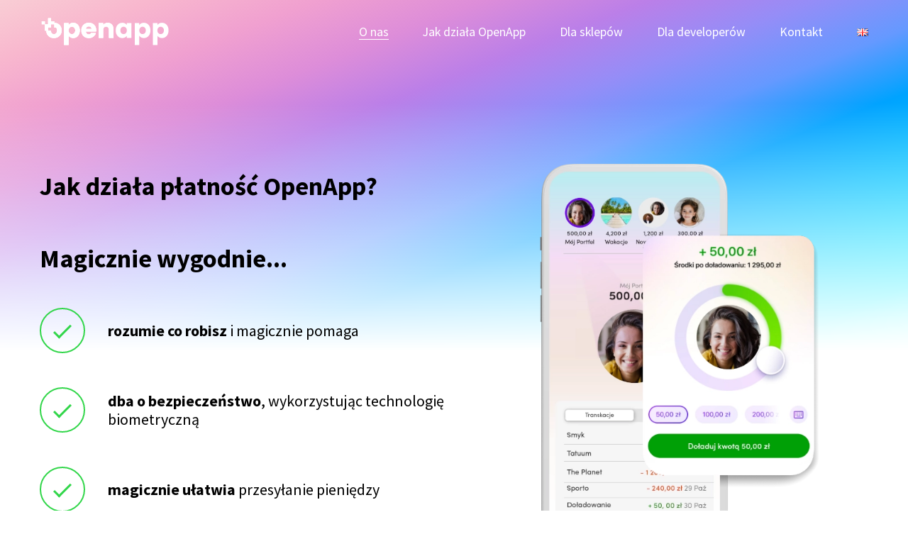

--- FILE ---
content_type: text/html
request_url: https://open-app.com/openapp-wygodne-zakupy-w-sieci/zmieniamy-e-commerce-i-wygodne-zakupy-w-sieci/
body_size: 10452
content:
<!DOCTYPE html>
<html lang="pl-PL">

<head>
    <meta charset="UTF-8">
    <meta name="viewport" content="width=device-width, initial-scale=1.0">
    <meta name="theme-color" content="#6377FE">
	<base href="/">
	
    <link rel="apple-touch-icon" sizes="180x180" href="/wp-content/themes/openapp/img/icon-180.png">
    <link rel="icon" type="image/png" sizes="16x16" href="/wp-content/themes/openapp/img/icon-16.png">
    <link rel="icon" type="image/png" sizes="32x32" href="/wp-content/themes/openapp/img/icon-32.png">
    <link rel="icon" type="image/png" sizes="96x96" href="/wp-content/themes/openapp/img/icon-96.png">
    <link rel="stylesheet" href="/wp-content/themes/openapp/style.css">

    <!--<link rel="preconnect" href="https://fonts.googleapis.com"> -->
    <link rel="DNS-prefetch" href="//fonts.googleapis.com">
    <link rel="preconnect" href="https://fonts.googleapis.com/">
    <link href="https://fonts.googleapis.com/css2?family=Source+Sans+Pro:wght@300;400;700&display=swap" rel="stylesheet">

    <meta name="robots" content="index, follow, max-image-preview:large, max-snippet:-1, max-video-preview:-1">

	<!-- This site is optimized with the Yoast SEO plugin v23.5 - https://yoast.com/wordpress/plugins/seo/ -->
	<title>OpenApp I Zakupy bez wpisywania danych I OpenApp</title>
	<meta name="description" content="Transformujemy e-commerce czyniąc kupowanie radosne, wygodne i anonimowe. Napisz do nas, opowiemy Ci o anonimowych zakupach w szczegółach.">
	<link rel="canonical" href="/openapp-wygodne-zakupy-w-sieci/zmieniamy-e-commerce-i-wygodne-zakupy-w-sieci/">
	<meta property="og:locale" content="pl_PL">
	<meta property="og:locale:alternate" content="en_GB">
	<meta property="og:type" content="article">
	<meta property="og:title" content="OpenApp I Zakupy bez wpisywania danych I OpenApp">
	<meta property="og:description" content="Transformujemy e-commerce czyniąc kupowanie radosne, wygodne i anonimowe. Napisz do nas, opowiemy Ci o anonimowych zakupach w szczegółach.">
	<meta property="og:url" content="/openapp-wygodne-zakupy-w-sieci/zmieniamy-e-commerce-i-wygodne-zakupy-w-sieci/">
	<meta property="og:site_name" content="OpenApp">
	<meta property="article:modified_time" content="2024-04-10T10:53:26+00:00">
	<meta name="twitter:card" content="summary_large_image">
	<script type="application/ld+json" class="yoast-schema-graph">{"@context":"https://schema.org","@graph":[{"@type":"WebPage","@id":"/openapp-wygodne-zakupy-w-sieci/zmieniamy-e-commerce-i-wygodne-zakupy-w-sieci/","url":"/openapp-wygodne-zakupy-w-sieci/zmieniamy-e-commerce-i-wygodne-zakupy-w-sieci/","name":"OpenApp I Zakupy bez wpisywania danych I OpenApp","isPartOf":{"@id":"/#website"},"datePublished":"2022-10-11T16:22:38+00:00","dateModified":"2024-04-10T10:53:26+00:00","description":"Transformujemy e-commerce czyniąc kupowanie radosne, wygodne i anonimowe. Napisz do nas, opowiemy Ci o anonimowych zakupach w szczegółach.","breadcrumb":{"@id":"/openapp-wygodne-zakupy-w-sieci/zmieniamy-e-commerce-i-wygodne-zakupy-w-sieci/#breadcrumb"},"inLanguage":"pl-PL","potentialAction":[{"@type":"ReadAction","target":["/openapp-wygodne-zakupy-w-sieci/zmieniamy-e-commerce-i-wygodne-zakupy-w-sieci/"]}]},{"@type":"BreadcrumbList","@id":"/openapp-wygodne-zakupy-w-sieci/zmieniamy-e-commerce-i-wygodne-zakupy-w-sieci/#breadcrumb","itemListElement":[{"@type":"ListItem","position":1,"name":"Strona główna","item":"/"},{"@type":"ListItem","position":2,"name":"Strona główna","item":"/"},{"@type":"ListItem","position":3,"name":"O nas"}]},{"@type":"WebSite","@id":"/#website","url":"/","name":"OpenApp","description":"Anonimowe zakupy online","publisher":{"@id":"/#organization"},"potentialAction":[{"@type":"SearchAction","target":{"@type":"EntryPoint","urlTemplate":"/?s={search_term_string}"},"query-input":{"@type":"PropertyValueSpecification","valueRequired":true,"valueName":"search_term_string"}}],"inLanguage":"pl-PL"},{"@type":"Organization","@id":"/#organization","name":"OpenApp","url":"/","logo":{"@type":"ImageObject","inLanguage":"pl-PL","@id":"/#/schema/logo/image/","url":"/wp-content/uploads/2024/02/Logotyp_OpenApp_black.png","contentUrl":"/wp-content/uploads/2024/02/Logotyp_OpenApp_black.png","width":874,"height":195,"caption":"OpenApp"},"image":{"@id":"/#/schema/logo/image/"}}]}</script>
	<!-- / Yoast SEO plugin. -->


<link rel="alternate" href="/aplikacja-strona-glowna-i-ustawienia-english/about-us/" hreflang="en">
<link rel="alternate" href="/openapp-wygodne-zakupy-w-sieci/zmieniamy-e-commerce-i-wygodne-zakupy-w-sieci/" hreflang="pl">
<link rel="alternate" type="application/rss+xml" title="OpenApp &raquo; Kanał z wpisami" href="/feed/">
<link rel="alternate" type="application/rss+xml" title="OpenApp &raquo; Kanał z komentarzami" href="/comments/feed/">
<link rel="alternate" type="application/rss+xml" title="OpenApp &raquo; O nas Kanał z komentarzami" href="/openapp-wygodne-zakupy-w-sieci/zmieniamy-e-commerce-i-wygodne-zakupy-w-sieci/feed/">
<link rel="stylesheet" id="wp-block-library-css" href="/wp-includes/css/dist/block-library/style.min.css?ver=6.6.2" type="text/css" media="all">
<style id="classic-theme-styles-inline-css" type="text/css">/*! This file is auto-generated */
.wp-block-button__link{color:#fff;background-color:#32373c;border-radius:9999px;box-shadow:none;text-decoration:none;padding:calc(.667em + 2px) calc(1.333em + 2px);font-size:1.125em}.wp-block-file__button{background:#32373c;color:#fff;text-decoration:none}</style>
<style id="global-styles-inline-css" type="text/css">:root{--wp--preset--aspect-ratio--square: 1;--wp--preset--aspect-ratio--4-3: 4/3;--wp--preset--aspect-ratio--3-4: 3/4;--wp--preset--aspect-ratio--3-2: 3/2;--wp--preset--aspect-ratio--2-3: 2/3;--wp--preset--aspect-ratio--16-9: 16/9;--wp--preset--aspect-ratio--9-16: 9/16;--wp--preset--color--black: #000000;--wp--preset--color--cyan-bluish-gray: #abb8c3;--wp--preset--color--white: #ffffff;--wp--preset--color--pale-pink: #f78da7;--wp--preset--color--vivid-red: #cf2e2e;--wp--preset--color--luminous-vivid-orange: #ff6900;--wp--preset--color--luminous-vivid-amber: #fcb900;--wp--preset--color--light-green-cyan: #7bdcb5;--wp--preset--color--vivid-green-cyan: #00d084;--wp--preset--color--pale-cyan-blue: #8ed1fc;--wp--preset--color--vivid-cyan-blue: #0693e3;--wp--preset--color--vivid-purple: #9b51e0;--wp--preset--gradient--vivid-cyan-blue-to-vivid-purple: linear-gradient(135deg,rgba(6,147,227,1) 0%,rgb(155,81,224) 100%);--wp--preset--gradient--light-green-cyan-to-vivid-green-cyan: linear-gradient(135deg,rgb(122,220,180) 0%,rgb(0,208,130) 100%);--wp--preset--gradient--luminous-vivid-amber-to-luminous-vivid-orange: linear-gradient(135deg,rgba(252,185,0,1) 0%,rgba(255,105,0,1) 100%);--wp--preset--gradient--luminous-vivid-orange-to-vivid-red: linear-gradient(135deg,rgba(255,105,0,1) 0%,rgb(207,46,46) 100%);--wp--preset--gradient--very-light-gray-to-cyan-bluish-gray: linear-gradient(135deg,rgb(238,238,238) 0%,rgb(169,184,195) 100%);--wp--preset--gradient--cool-to-warm-spectrum: linear-gradient(135deg,rgb(74,234,220) 0%,rgb(151,120,209) 20%,rgb(207,42,186) 40%,rgb(238,44,130) 60%,rgb(251,105,98) 80%,rgb(254,248,76) 100%);--wp--preset--gradient--blush-light-purple: linear-gradient(135deg,rgb(255,206,236) 0%,rgb(152,150,240) 100%);--wp--preset--gradient--blush-bordeaux: linear-gradient(135deg,rgb(254,205,165) 0%,rgb(254,45,45) 50%,rgb(107,0,62) 100%);--wp--preset--gradient--luminous-dusk: linear-gradient(135deg,rgb(255,203,112) 0%,rgb(199,81,192) 50%,rgb(65,88,208) 100%);--wp--preset--gradient--pale-ocean: linear-gradient(135deg,rgb(255,245,203) 0%,rgb(182,227,212) 50%,rgb(51,167,181) 100%);--wp--preset--gradient--electric-grass: linear-gradient(135deg,rgb(202,248,128) 0%,rgb(113,206,126) 100%);--wp--preset--gradient--midnight: linear-gradient(135deg,rgb(2,3,129) 0%,rgb(40,116,252) 100%);--wp--preset--font-size--small: 13px;--wp--preset--font-size--medium: 20px;--wp--preset--font-size--large: 36px;--wp--preset--font-size--x-large: 42px;--wp--preset--spacing--20: 0.44rem;--wp--preset--spacing--30: 0.67rem;--wp--preset--spacing--40: 1rem;--wp--preset--spacing--50: 1.5rem;--wp--preset--spacing--60: 2.25rem;--wp--preset--spacing--70: 3.38rem;--wp--preset--spacing--80: 5.06rem;--wp--preset--shadow--natural: 6px 6px 9px rgba(0, 0, 0, 0.2);--wp--preset--shadow--deep: 12px 12px 50px rgba(0, 0, 0, 0.4);--wp--preset--shadow--sharp: 6px 6px 0px rgba(0, 0, 0, 0.2);--wp--preset--shadow--outlined: 6px 6px 0px -3px rgba(255, 255, 255, 1), 6px 6px rgba(0, 0, 0, 1);--wp--preset--shadow--crisp: 6px 6px 0px rgba(0, 0, 0, 1);}:where(.is-layout-flex){gap: 0.5em;}:where(.is-layout-grid){gap: 0.5em;}body .is-layout-flex{display: flex;}.is-layout-flex{flex-wrap: wrap;align-items: center;}.is-layout-flex > :is(*, div){margin: 0;}body .is-layout-grid{display: grid;}.is-layout-grid > :is(*, div){margin: 0;}:where(.wp-block-columns.is-layout-flex){gap: 2em;}:where(.wp-block-columns.is-layout-grid){gap: 2em;}:where(.wp-block-post-template.is-layout-flex){gap: 1.25em;}:where(.wp-block-post-template.is-layout-grid){gap: 1.25em;}.has-black-color{color: var(--wp--preset--color--black) !important;}.has-cyan-bluish-gray-color{color: var(--wp--preset--color--cyan-bluish-gray) !important;}.has-white-color{color: var(--wp--preset--color--white) !important;}.has-pale-pink-color{color: var(--wp--preset--color--pale-pink) !important;}.has-vivid-red-color{color: var(--wp--preset--color--vivid-red) !important;}.has-luminous-vivid-orange-color{color: var(--wp--preset--color--luminous-vivid-orange) !important;}.has-luminous-vivid-amber-color{color: var(--wp--preset--color--luminous-vivid-amber) !important;}.has-light-green-cyan-color{color: var(--wp--preset--color--light-green-cyan) !important;}.has-vivid-green-cyan-color{color: var(--wp--preset--color--vivid-green-cyan) !important;}.has-pale-cyan-blue-color{color: var(--wp--preset--color--pale-cyan-blue) !important;}.has-vivid-cyan-blue-color{color: var(--wp--preset--color--vivid-cyan-blue) !important;}.has-vivid-purple-color{color: var(--wp--preset--color--vivid-purple) !important;}.has-black-background-color{background-color: var(--wp--preset--color--black) !important;}.has-cyan-bluish-gray-background-color{background-color: var(--wp--preset--color--cyan-bluish-gray) !important;}.has-white-background-color{background-color: var(--wp--preset--color--white) !important;}.has-pale-pink-background-color{background-color: var(--wp--preset--color--pale-pink) !important;}.has-vivid-red-background-color{background-color: var(--wp--preset--color--vivid-red) !important;}.has-luminous-vivid-orange-background-color{background-color: var(--wp--preset--color--luminous-vivid-orange) !important;}.has-luminous-vivid-amber-background-color{background-color: var(--wp--preset--color--luminous-vivid-amber) !important;}.has-light-green-cyan-background-color{background-color: var(--wp--preset--color--light-green-cyan) !important;}.has-vivid-green-cyan-background-color{background-color: var(--wp--preset--color--vivid-green-cyan) !important;}.has-pale-cyan-blue-background-color{background-color: var(--wp--preset--color--pale-cyan-blue) !important;}.has-vivid-cyan-blue-background-color{background-color: var(--wp--preset--color--vivid-cyan-blue) !important;}.has-vivid-purple-background-color{background-color: var(--wp--preset--color--vivid-purple) !important;}.has-black-border-color{border-color: var(--wp--preset--color--black) !important;}.has-cyan-bluish-gray-border-color{border-color: var(--wp--preset--color--cyan-bluish-gray) !important;}.has-white-border-color{border-color: var(--wp--preset--color--white) !important;}.has-pale-pink-border-color{border-color: var(--wp--preset--color--pale-pink) !important;}.has-vivid-red-border-color{border-color: var(--wp--preset--color--vivid-red) !important;}.has-luminous-vivid-orange-border-color{border-color: var(--wp--preset--color--luminous-vivid-orange) !important;}.has-luminous-vivid-amber-border-color{border-color: var(--wp--preset--color--luminous-vivid-amber) !important;}.has-light-green-cyan-border-color{border-color: var(--wp--preset--color--light-green-cyan) !important;}.has-vivid-green-cyan-border-color{border-color: var(--wp--preset--color--vivid-green-cyan) !important;}.has-pale-cyan-blue-border-color{border-color: var(--wp--preset--color--pale-cyan-blue) !important;}.has-vivid-cyan-blue-border-color{border-color: var(--wp--preset--color--vivid-cyan-blue) !important;}.has-vivid-purple-border-color{border-color: var(--wp--preset--color--vivid-purple) !important;}.has-vivid-cyan-blue-to-vivid-purple-gradient-background{background: var(--wp--preset--gradient--vivid-cyan-blue-to-vivid-purple) !important;}.has-light-green-cyan-to-vivid-green-cyan-gradient-background{background: var(--wp--preset--gradient--light-green-cyan-to-vivid-green-cyan) !important;}.has-luminous-vivid-amber-to-luminous-vivid-orange-gradient-background{background: var(--wp--preset--gradient--luminous-vivid-amber-to-luminous-vivid-orange) !important;}.has-luminous-vivid-orange-to-vivid-red-gradient-background{background: var(--wp--preset--gradient--luminous-vivid-orange-to-vivid-red) !important;}.has-very-light-gray-to-cyan-bluish-gray-gradient-background{background: var(--wp--preset--gradient--very-light-gray-to-cyan-bluish-gray) !important;}.has-cool-to-warm-spectrum-gradient-background{background: var(--wp--preset--gradient--cool-to-warm-spectrum) !important;}.has-blush-light-purple-gradient-background{background: var(--wp--preset--gradient--blush-light-purple) !important;}.has-blush-bordeaux-gradient-background{background: var(--wp--preset--gradient--blush-bordeaux) !important;}.has-luminous-dusk-gradient-background{background: var(--wp--preset--gradient--luminous-dusk) !important;}.has-pale-ocean-gradient-background{background: var(--wp--preset--gradient--pale-ocean) !important;}.has-electric-grass-gradient-background{background: var(--wp--preset--gradient--electric-grass) !important;}.has-midnight-gradient-background{background: var(--wp--preset--gradient--midnight) !important;}.has-small-font-size{font-size: var(--wp--preset--font-size--small) !important;}.has-medium-font-size{font-size: var(--wp--preset--font-size--medium) !important;}.has-large-font-size{font-size: var(--wp--preset--font-size--large) !important;}.has-x-large-font-size{font-size: var(--wp--preset--font-size--x-large) !important;}
:where(.wp-block-post-template.is-layout-flex){gap: 1.25em;}:where(.wp-block-post-template.is-layout-grid){gap: 1.25em;}
:where(.wp-block-columns.is-layout-flex){gap: 2em;}:where(.wp-block-columns.is-layout-grid){gap: 2em;}
:root :where(.wp-block-pullquote){font-size: 1.5em;line-height: 1.6;}</style>
<link rel="https://api.w.org/" href="/wp-json/">
<link rel="alternate" title="JSON" type="application/json" href="/wp-json/wp/v2/pages/2">
<link rel="EditURI" type="application/rsd+xml" title="RSD" href="/xmlrpc.php?rsd">
<meta name="generator" content="WordPress 6.6.2">
<link rel="shortlink" href="/?p=2">
</head>

<body class="page-template page-template-page-about page-template-page-about-php page page-id-2 page-child parent-pageid-24">


<nav id="navbar" class="navbar">
    <div class="container mx-auto px-4 flex justify-between items-center">
        <a href="/">
            <h1 class="sr-only">Menu nawigacyjne</h1>
            <svg height="74" id="a" title="Navigation" xmlns="http://www.w3.org/2000/svg" viewbox="0 0 539.72 215.45"><defs><clippath id="b"><path class="c" d="M261.07 79.11v-8.12h-18.76v61.21h18.76V98.96c0-8.34 4.61-12.95 11.74-12.95s11.74 4.61 11.74 12.95v33.24h18.65V96.44c0-16.45-9.43-26.11-23.59-26.11-8.23 0-14.81 3.62-18.54 8.78M118.91 101.6c0-9.76 6.36-15.14 13.38-15.14s13.49 5.27 13.49 15.03-6.36 15.25-13.49 15.25-13.38-5.37-13.38-15.14m.11-21.94v-8.67h-18.76v90.4h18.76v-37.74c3.4 5.16 9.87 9.44 18.87 9.44 15.03 0 26.99-12.29 26.99-31.59s-11.96-31.37-26.99-31.37c-9 0-15.47 4.17-18.87 9.54m82.71 5.48c6.25 0 11.52 3.84 11.52 10.53h-23.48c1.1-6.8 5.81-10.53 11.96-10.53m-30.72 16.46c0 19.42 12.94 31.48 30.94 31.48 15.25 0 26.11-9.22 29.07-21.17h-19.97c-1.53 3.29-4.5 5.92-9.76 5.92-6.03 0-10.97-3.73-11.63-11.74h42.45c.22-1.86.33-3.73.33-5.48 0-18.65-12.62-30.5-30.5-30.5S171 82.19 171 101.6M8.33 76.77h12.89V63.88H8.33v12.89Zm25.78 12.89H47V76.77h12.74v12.67h6.92c2.72 2.48 4.54 6.48 4.54 12.15 0 10.31-6.25 15.25-12.94 15.25s-12.12-4.64-12.47-14.29H34.12V89.66Zm0-38.67v25.78H21.22v25.78h5.48c.45 18.85 13.86 30.53 31.55 30.53s32.03-12.07 32.03-31.48-13.11-30.8-30.4-31.42v-6.29H46.99V51H34.1Z"></path></clippath><style>.c{fill:#fff}</style></defs><path class="c" d="M344.99 116.73c-7.02 0-13.38-5.48-13.38-15.25s6.36-15.03 13.38-15.03 13.38 5.38 13.38 15.14-6.25 15.14-13.38 15.14m13.38-37.08c-3.29-5.38-9.76-9.54-18.87-9.54-15.03 0-26.99 12.07-26.99 31.37s11.96 31.59 26.88 31.59c9.11 0 15.58-4.17 18.98-9.54v8.67h18.76V70.99h-18.76v8.67ZM422.76 116.73c-7.02 0-13.38-5.37-13.38-15.14s6.36-15.14 13.38-15.14 13.49 5.27 13.49 15.03-6.36 15.25-13.49 15.25m5.59-46.62c-9 0-15.47 4.17-18.87 9.54v-8.67h-18.76v90.39h18.76v-37.74c3.4 5.16 9.87 9.43 18.87 9.43 15.03 0 26.99-12.29 26.99-31.59S443.38 70.1 428.35 70.1M497.24 116.73c-7.02 0-13.38-5.37-13.38-15.14s6.36-15.14 13.38-15.14 13.49 5.27 13.49 15.03-6.36 15.25-13.49 15.25m5.59-46.62c-9 0-15.47 4.17-18.87 9.54v-8.67H465.2v90.39h18.76v-37.74c3.4 5.16 9.87 9.43 18.87 9.43 15.03 0 26.99-12.29 26.99-31.59S517.86 70.1 502.83 70.1M261.07 79.11v-8.12h-18.76v61.21h18.76V98.96c0-8.34 4.61-12.95 11.74-12.95s11.74 4.61 11.74 12.95v33.24h18.65V96.44c0-16.45-9.43-26.11-23.59-26.11-8.23 0-14.81 3.62-18.54 8.78M118.91 101.6c0-9.76 6.36-15.14 13.38-15.14s13.49 5.27 13.49 15.03-6.36 15.25-13.49 15.25-13.38-5.37-13.38-15.14m.11-21.94v-8.67h-18.76v90.4h18.76v-37.74c3.4 5.16 9.87 9.44 18.87 9.44 15.03 0 26.99-12.29 26.99-31.59s-11.96-31.37-26.99-31.37c-9 0-15.47 4.17-18.87 9.54m82.71 5.48c6.25 0 11.52 3.84 11.52 10.53h-23.48c1.1-6.8 5.81-10.53 11.96-10.53m-30.72 16.46c0 19.42 12.94 31.48 30.94 31.48 15.25 0 26.11-9.22 29.07-21.17h-19.97c-1.53 3.29-4.5 5.92-9.76 5.92-6.03 0-10.97-3.73-11.63-11.74h42.45c.22-1.86.33-3.73.33-5.48 0-18.65-12.62-30.5-30.5-30.5S171 82.19 171 101.6M8.33 76.77h12.89V63.88H8.33v12.89Zm25.78 12.89H47V76.77h12.74v12.67h6.92c2.72 2.48 4.54 6.48 4.54 12.15 0 10.31-6.25 15.25-12.94 15.25s-12.12-4.64-12.47-14.29H34.12V89.66Zm0-38.67v25.78H21.22v25.78h5.48c.45 18.85 13.86 30.53 31.55 30.53s32.03-12.07 32.03-31.48-13.11-30.8-30.4-31.42v-6.29H46.99V51H34.1Z"></path><g style="clip-path:url(#b)"><path class="c" d="M7.55 50.37h522.92v111.68H7.55z"></path><path class="c" d="M261.07 79.11v-8.12h-18.76v61.21h18.76V98.96c0-8.34 4.61-12.95 11.74-12.95s11.74 4.61 11.74 12.95v33.24h18.65V96.44c0-16.45-9.43-26.11-23.59-26.11-8.23 0-14.81 3.62-18.54 8.78M118.91 101.6c0-9.76 6.36-15.14 13.38-15.14s13.49 5.27 13.49 15.03-6.36 15.25-13.49 15.25-13.38-5.37-13.38-15.14m.11-21.94v-8.67h-18.76v90.4h18.76v-37.74c3.4 5.16 9.87 9.44 18.87 9.44 15.03 0 26.99-12.29 26.99-31.59s-11.96-31.37-26.99-31.37c-9 0-15.47 4.17-18.87 9.54m82.71 5.48c6.25 0 11.52 3.84 11.52 10.53h-23.48c1.1-6.8 5.81-10.53 11.96-10.53m-30.72 16.46c0 19.42 12.94 31.48 30.94 31.48 15.25 0 26.11-9.22 29.07-21.17h-19.97c-1.53 3.29-4.5 5.92-9.76 5.92-6.03 0-10.97-3.73-11.63-11.74h42.45c.22-1.86.33-3.73.33-5.48 0-18.65-12.62-30.5-30.5-30.5S171 82.19 171 101.6M8.33 76.77h12.89V63.88H8.33v12.89Zm25.78 12.89H47V76.77h12.74v12.67h6.92c2.72 2.48 4.54 6.48 4.54 12.15 0 10.31-6.25 15.25-12.94 15.25s-12.12-4.64-12.47-14.29H34.12V89.66Zm0-38.67v25.78H21.22v25.78h5.48c.45 18.85 13.86 30.53 31.55 30.53s32.03-12.07 32.03-31.48-13.11-30.8-30.4-31.42v-6.29H46.99V51H34.1Z"></path></g></svg>
        </a>

        <div class="navbar__nav-desktop hover-underline-animation">
            <ul id="menu-pl-menu-dla-klienta" class="menu">
<li class="current-menu-item current_page_item"><a href="/openapp-wygodne-zakupy-w-sieci/zmieniamy-e-commerce-i-wygodne-zakupy-w-sieci/" aria-current="page">O nas</a></li>
<li><a href="/openapp-wygodne-zakupy-w-sieci/zakupy-bardziej-wygodne/">Jak działa OpenApp</a></li>
<li><a href="/rozwiazanie-dla-e-commerce-zwiekszajace-konwersje/">Dla sklepów</a></li>
<li><a href="/dla-developerow/">Dla developerów</a></li>
<li><a href="/openapp-wygodne-zakupy-w-sieci/kontakt/">Kontakt</a></li>
<li><a href="/aplikacja-strona-glowna-i-ustawienia-english/" hreflang="en-GB" lang="en-GB"><img src="[data-uri]" alt="English" width="16" height="11" style="width: 16px; height: 11px;"></a></li>
</ul>        </div>

        <div id="navbar__nav-mobile" class="navbar__nav-mobile">
            <div class="flex flex-col items-center">
                <ul id="menu-pl-menu-dla-klienta-1" class="menu">
<li class="current-menu-item current_page_item"><a href="/openapp-wygodne-zakupy-w-sieci/zmieniamy-e-commerce-i-wygodne-zakupy-w-sieci/" aria-current="page">O nas</a></li>
<li><a href="/openapp-wygodne-zakupy-w-sieci/zakupy-bardziej-wygodne/">Jak działa OpenApp</a></li>
<li><a href="/rozwiazanie-dla-e-commerce-zwiekszajace-konwersje/">Dla sklepów</a></li>
<li><a href="/dla-developerow/">Dla developerów</a></li>
<li><a href="/openapp-wygodne-zakupy-w-sieci/kontakt/">Kontakt</a></li>
<li><a href="/aplikacja-strona-glowna-i-ustawienia-english/" hreflang="en-GB" lang="en-GB"><img src="[data-uri]" alt="English" width="16" height="11" style="width: 16px; height: 11px;"></a></li>
</ul>            </div>
        </div>

        <div id="navbar__toggle" class="navbar__toggle" onclick="slideToggle()"><i class="navbar__toggle-icon"></i></div>
    </div>
</nav>
<header class="py-32 mt-[-6rem] pt-[15.625rem] xl:pt-[14rem] relative">
    <div class="absolute h-full max-h-[500px] w-full top-0" style="background: linear-gradient(to top, rgb(255, 255, 255) 0%,rgba(255,255,255,0) 70%);"></div>
    <div class="absolute h-full max-h-[500px] w-full top-0 z-[-1]" style="background-image: linear-gradient(to left top,#62ffff,#00ebff,#00d5ff,#00bdff,#00a3ff,#6599ff,#958df7,#bb7fe8,#dd8dd9,#f0a0d0,#f8b7ce,#f9cfd5);"></div>
    <div class="container mx-auto px-4 h-full relative z-10">
        <div class="grid grid-cols-12 gap-4 h-full">
            <div class="col-span-12 lg:col-span-6 flex flex-col justify-center">
                <h1 class="text-2xl lg:text-3xl font-bold">Jak działa płatność OpenApp? </h1>
                <p class="text-2xl lg:text-3xl font-bold mb-12 mt-4"><br>Magicznie wygodnie...</p>
                <div class="flex flex-col lg:flex-row items-center mb-12">
                    <div class="w-16 min-w-[64px] h-16 flex items-center justify-center rounded-full border-green border-2 lg:mr-8 mb-4 lg:mb-0"><span class="checkmark"></span></div>
                    <p class="text-md lg:text-lg text-center lg:text-left"><b>rozumie co robisz</b> i magicznie pomaga </p>
                </div>
                <div class="flex flex-col lg:flex-row items-center mb-12">
                    <div class="w-16 min-w-[64px] h-16 flex items-center justify-center rounded-full border-green border-2 lg:mr-8 mb-4 lg:mb-0"><span class="checkmark"></span></div>
                    <p class="text-md lg:text-lg text-center lg:text-left"><b>dba o bezpieczeństwo</b>, wykorzystując technologię biometryczną</p>
                </div>
                <div class="flex flex-col lg:flex-row items-center mb-12">
                    <div class="w-16 min-w-[64px] h-16 flex items-center justify-center rounded-full border-green border-2 lg:mr-8 mb-4 lg:mb-0"><span class="checkmark"></span></div>
                    <p class="text-md lg:text-lg text-center lg:text-left"><b>magicznie ułatwia </b>przesyłanie pieniędzy</p>
                </div>
            </div>
            <div class="col-span-12 lg:col-span-6">
                <img src="/wp-content/themes/openapp/img/screen_7.webp" class="wmu-preview-img ml-auto" alt="aplikacja openapp – ecommerce">
            </div>
        </div>
    </div>
</header>

<main>
    <section class="py-32 bg-grey-image bg-grey-image-2">
        <div class="container mx-auto px-4">
            <div class="grid grid-cols-12 gap-4">
                <div class="col-span-12 lg:col-span-6 flex flex-col justify-center">
                    <h1 class="text-md lg:text-2xl text-primary lg:text-black font-bold mb-2">Czym jest OpenApp?</h1>
                    <p class="text-md lg:text-2xl font-light mb-4">Jesteśmy firmą technologiczną posiadającą licencję Małej Instytucji Płatniczej. Działamy pod nadzorem Komisji Nadzoru Finansowego. </p>
                    <p class="text-sm font-light">Od lat dostarczamy rozwiązania logistyczne dla InPost i Frisco.pl. <br></p>

                </div>
            </div>
        </div>
    </section>

    <section class="py-32">
        <div class="container mx-auto px-4">
    <div class="grid grid-cols-12 gap-4">
        <div class="col-span-12">
            <h1 class="text-md lg:text-2xl font-bold text-center">Odwiedź nasze social media</h1>
            <svg class="w-48 mx-auto" id="a" xmlns="http://www.w3.org/2000/svg" viewbox="0 0 539.72 215.45"><defs><clippath id="b"><path class="c2" d="M261.33 78.93v-8.12h-18.76v61.21h18.76V98.78c0-8.34 4.61-12.95 11.74-12.95s11.74 4.61 11.74 12.95v33.24h18.65V96.26c0-16.45-9.43-26.11-23.59-26.11-8.23 0-14.81 3.62-18.54 8.78m-142.16 22.49c0-9.76 6.36-15.14 13.38-15.14s13.49 5.27 13.49 15.03-6.36 15.25-13.49 15.25-13.38-5.37-13.38-15.14m.11-21.94v-8.67h-18.76v90.4h18.76v-37.74c3.4 5.16 9.87 9.44 18.87 9.44 15.03 0 26.99-12.29 26.99-31.59s-11.96-31.37-26.99-31.37c-9 0-15.47 4.17-18.87 9.54m82.71 5.48c6.25 0 11.52 3.84 11.52 10.53h-23.48c1.1-6.8 5.81-10.53 11.96-10.53m-30.72 16.46c0 19.42 12.94 31.48 30.94 31.48 15.25 0 26.11-9.22 29.07-21.17h-19.97c-1.53 3.29-4.5 5.92-9.76 5.92-6.03 0-10.97-3.73-11.63-11.74h42.45c.22-1.86.33-3.73.33-5.48 0-18.65-12.62-30.5-30.5-30.5s-30.94 12.07-30.94 31.48M8.59 76.59h12.89V63.7H8.59v12.89Zm25.78 12.89h12.89V76.59H60v12.67h6.92c2.72 2.48 4.54 6.48 4.54 12.15 0 10.31-6.25 15.25-12.94 15.25s-12.12-4.64-12.47-14.29H34.38V89.48Zm0-38.67v25.78H21.48v25.78h5.48c.45 18.85 13.86 30.53 31.55 30.53s32.03-12.07 32.03-31.48S77.43 70.62 60.14 70v-6.29H47.25V50.82H34.36Z"></path></clippath><style>.c2{fill:#6377fe}.e2{fill:#393a3a}</style></defs><path class="e2" d="M345.24 116.55c-7.02 0-13.38-5.48-13.38-15.25s6.36-15.03 13.38-15.03 13.38 5.38 13.38 15.14-6.25 15.14-13.38 15.14m13.38-37.08c-3.29-5.38-9.76-9.54-18.87-9.54-15.03 0-26.99 12.07-26.99 31.37s11.96 31.59 26.88 31.59c9.11 0 15.58-4.17 18.98-9.54v8.67h18.76V70.81h-18.76v8.67ZM423.02 116.55c-7.02 0-13.38-5.37-13.38-15.14s6.36-15.14 13.38-15.14 13.49 5.27 13.49 15.03-6.36 15.25-13.49 15.25m5.59-46.62c-9 0-15.47 4.17-18.87 9.54V70.8h-18.76v90.39h18.76v-37.74c3.4 5.16 9.87 9.43 18.87 9.43 15.03 0 26.99-12.29 26.99-31.59s-11.96-31.37-26.99-31.37M497.49 116.55c-7.02 0-13.38-5.37-13.38-15.14s6.36-15.14 13.38-15.14 13.49 5.27 13.49 15.03-6.36 15.25-13.49 15.25m5.59-46.62c-9 0-15.47 4.17-18.87 9.54V70.8h-18.76v90.39h18.76v-37.74c3.4 5.16 9.87 9.43 18.87 9.43 15.03 0 26.99-12.29 26.99-31.59s-11.96-31.37-26.99-31.37"></path><path class="c2" d="M261.33 78.93v-8.12h-18.76v61.21h18.76V98.78c0-8.34 4.61-12.95 11.74-12.95s11.74 4.61 11.74 12.95v33.24h18.65V96.26c0-16.45-9.43-26.11-23.59-26.11-8.23 0-14.81 3.62-18.54 8.78m-142.16 22.49c0-9.76 6.36-15.14 13.38-15.14s13.49 5.27 13.49 15.03-6.36 15.25-13.49 15.25-13.38-5.37-13.38-15.14m.11-21.94v-8.67h-18.76v90.4h18.76v-37.74c3.4 5.16 9.87 9.44 18.87 9.44 15.03 0 26.99-12.29 26.99-31.59s-11.96-31.37-26.99-31.37c-9 0-15.47 4.17-18.87 9.54m82.71 5.48c6.25 0 11.52 3.84 11.52 10.53h-23.48c1.1-6.8 5.81-10.53 11.96-10.53m-30.72 16.46c0 19.42 12.94 31.48 30.94 31.48 15.25 0 26.11-9.22 29.07-21.17h-19.97c-1.53 3.29-4.5 5.92-9.76 5.92-6.03 0-10.97-3.73-11.63-11.74h42.45c.22-1.86.33-3.73.33-5.48 0-18.65-12.62-30.5-30.5-30.5s-30.94 12.07-30.94 31.48M8.59 76.59h12.89V63.7H8.59v12.89Zm25.78 12.89h12.89V76.59H60v12.67h6.92c2.72 2.48 4.54 6.48 4.54 12.15 0 10.31-6.25 15.25-12.94 15.25s-12.12-4.64-12.47-14.29H34.38V89.48Zm0-38.67v25.78H21.48v25.78h5.48c.45 18.85 13.86 30.53 31.55 30.53s32.03-12.07 32.03-31.48S77.43 70.62 60.14 70v-6.29H47.25V50.82H34.36Z"></path><g style="clip-path:url(#b)"><path class="c2" d="M7.8 50.19h522.92v111.68H7.8z"></path><path class="c2" d="M261.33 78.93v-8.12h-18.76v61.21h18.76V98.78c0-8.34 4.61-12.95 11.74-12.95s11.74 4.61 11.74 12.95v33.24h18.65V96.26c0-16.45-9.43-26.11-23.59-26.11-8.23 0-14.81 3.62-18.54 8.78m-142.16 22.49c0-9.76 6.36-15.14 13.38-15.14s13.49 5.27 13.49 15.03-6.36 15.25-13.49 15.25-13.38-5.37-13.38-15.14m.11-21.94v-8.67h-18.76v90.4h18.76v-37.74c3.4 5.16 9.87 9.44 18.87 9.44 15.03 0 26.99-12.29 26.99-31.59s-11.96-31.37-26.99-31.37c-9 0-15.47 4.17-18.87 9.54m82.71 5.48c6.25 0 11.52 3.84 11.52 10.53h-23.48c1.1-6.8 5.81-10.53 11.96-10.53m-30.72 16.46c0 19.42 12.94 31.48 30.94 31.48 15.25 0 26.11-9.22 29.07-21.17h-19.97c-1.53 3.29-4.5 5.92-9.76 5.92-6.03 0-10.97-3.73-11.63-11.74h42.45c.22-1.86.33-3.73.33-5.48 0-18.65-12.62-30.5-30.5-30.5s-30.94 12.07-30.94 31.48M8.59 76.59h12.89V63.7H8.59v12.89Zm25.78 12.89h12.89V76.59H60v12.67h6.92c2.72 2.48 4.54 6.48 4.54 12.15 0 10.31-6.25 15.25-12.94 15.25s-12.12-4.64-12.47-14.29H34.38V89.48Zm0-38.67v25.78H21.48v25.78h5.48c.45 18.85 13.86 30.53 31.55 30.53s32.03-12.07 32.03-31.48S77.43 70.62 60.14 70v-6.29H47.25V50.82H34.36Z"></path></g></svg>
        </div>
        <div class="col-span-12 flex flex-col items-center">
            <a href="https://www.linkedin.com/company/openapp-checkout" target="_blank">
                <svg viewbox="0 0 103 103" fill="none" xmlns="http://www.w3.org/2000/svg" width="76" height="76"><path d="M90.738 0H12.262C5.493 0 0 5.493 0 12.262v78.476C0 97.507 5.493 103 12.262 103h78.476C97.507 103 103 97.507 103 90.738V12.262C103 5.493 97.507 0 90.738 0ZM31.881 39.238v46.595H17.167V39.238H31.88ZM17.167 25.676c0-3.433 2.942-6.057 7.357-6.057 4.414 0 7.185 2.624 7.357 6.057 0 3.434-2.747 6.205-7.357 6.205-4.415 0-7.357-2.771-7.357-6.205Zm68.666 60.157H71.12V61.31c0-4.905-2.452-9.81-8.583-9.908h-.197c-5.934 0-8.387 5.052-8.387 9.907v24.524H39.238V39.238h14.714v6.278s4.733-6.278 14.249-6.278c9.736 0 17.632 6.695 17.632 20.257v26.338Z" fill="#6377FE"></path></svg>
            </a>
        </div>
        <!--<div class="col-span-12 lg:col-span-6">
            <img src="/wp-content/themes/openapp/img/qr.webp" alt="kod qr" width="80" height="80" class="w-20 mx-auto py-6">
            <p class="mx-auto max-w-sm text-center text-sm lg:text-md"></p>
        </div>
        <div class="col-span-12 lg:col-span-6">
            <img src="/wp-content/themes/openapp/img/icon.webp" width="80" height="80" alt="ikona openapp" class="w-20 mx-auto py-6">
            <p class="mx-auto max-w-sm text-center text-sm lg:text-md"></p>
            <div class="flex justify-center mt-6">
                <a href="#" class="inline-block mr-0.5"><img src="/wp-content/themes/openapp/img/google-play.webp" width="110" height="33" alt="google play"></a>
                <a href="#" class="inline-block ml-0.5"><img src="/wp-content/themes/openapp/img/app-store.webp" width="110" height="33" alt="app store"></a>
            </div>
        </div>-->
    </div>
</div>
    </section>
</main>



<footer class="footer bg-primary text-white">
    <div class="container mx-auto px-4 py-32">
        <div class="grid grid-cols-12 gap-4 text-center lg:text-left">
            <div class="col-span-12 lg:col-span-3 2xl:col-span-5">
                <svg class="mx-auto lg:mx-0" width="82" height="84" fill="none" xmlns="http://www.w3.org/2000/svg"><path d="M0 26.15h12.904V13.074H0v13.074Zm25.808 13.074h12.904V26.15h12.746v12.854h6.937c2.72 2.521 4.546 6.58 4.546 12.3 0 10.455-6.257 15.467-12.958 15.467-6.592 0-12.14-4.711-12.485-14.496h-11.69v-13.05Zm0-39.224v26.15H12.904v26.155h5.462c.45 19.114 13.882 30.965 31.562 30.965C67.943 83.27 82 71.025 82 51.333c0-19.175-13.129-31.247-30.439-31.88v-6.378h-12.85V0H25.809Z" fill="#fff"></path></svg>
                <h1 class="font-bold lg:text-lg mt-4">OpenApp</h1>
                <p class="lg:text-lg">Płatność, która może więcej</p>
            </div>
            <div class="col-span-12 lg:col-span-3 2xl:col-span-2 mt-4">
                <h2 class="font-bold lg:mb-6">Kontakt</h2>
                                <p><a href="mailto:kontakt@open-app.com">kontakt@open-app.com</a></p>
                <a href="https://www.linkedin.com/company/openapp-checkout" target="_blank" class="inline-block mt-3" aria-label="Linkt to LinkedIn">
                    <svg width="33" height="34" fill="none" xmlns="http://www.w3.org/2000/svg"><path d="M29.071.83H3.93A3.93 3.93 0 0 0 0 4.757V29.9a3.93 3.93 0 0 0 3.929 3.93H29.07A3.93 3.93 0 0 0 33 29.9V4.759A3.93 3.93 0 0 0 29.071.829ZM10.214 13.4v14.93H5.5V13.4h4.714ZM5.5 9.056c0-1.1.943-1.941 2.357-1.941 1.414 0 2.302.84 2.357 1.94 0 1.1-.88 1.988-2.357 1.988-1.414 0-2.357-.887-2.357-1.987Zm22 19.273h-4.714v-7.857c0-1.572-.786-3.143-2.75-3.174h-.063c-1.902 0-2.687 1.618-2.687 3.174v7.857H12.57V13.4h4.715v2.012S18.802 13.4 21.85 13.4c3.119 0 5.649 2.146 5.649 6.49v8.44Z" fill="#fff"></path></svg>
                </a>
            </div>
            <div class="col-span-12 lg:col-span-3 2xl:col-span-2 mt-4">
                <h2 class="font-bold lg:mb-6">Adres</h2>
                <p>OpenApp Pay Sp. z o.o.</p>
                <p>ul. Grzybowska 62</p>
                <p>00-855 Warszawa</p>
            </div>
            <div class="col-span-12 lg:col-span-3 mt-4">
                <ul id="menu-pl-menu-w-stopce-dla-klienta" class="menu">
<li><a href="/">Dla klienta</a></li>
<li><a href="/rozwiazanie-dla-e-commerce-zwiekszajace-konwersje/">Dla sklepów</a></li>
<li><a href="/openapp-wygodne-zakupy-w-sieci/zakupy-bardziej-wygodne/">Jak działa OpenApp</a></li>
<li><a href="/openapp-wygodne-zakupy-w-sieci/kontakt/">Kontakt</a></li>
<li class="current-menu-item current_page_item"><a href="/openapp-wygodne-zakupy-w-sieci/zmieniamy-e-commerce-i-wygodne-zakupy-w-sieci/" aria-current="page">O nas</a></li>
<li><a href="/openapp-wygodne-zakupy-w-sieci/pytanie-i-odpowiedzi-do-aplikacji-openapp/">Pomoc</a></li>
<li><a href="/openapp-wygodne-zakupy-w-sieci/regulamin-korzystania-ze-strony-open-app-com/">Regulamin</a></li>
<li><a rel="privacy-policy" href="/openapp-wygodne-zakupy-w-sieci/polityka-cookies-na-stronie-www/">Polityka cookies</a></li>
</ul>            </div>
        </div>
        <div class="grid grid-cols-12 gap-4">
            <div class="col-span-12 mt-20 text-center lg:text-left">
                <p>OpenApp ©Copyright 2023</p>
            </div>
        </div>
    </div>
</footer>

<script>// mobile menu
    let navOpened = false;

    function slideToggle() {
        let navMobile = document.getElementById('navbar__nav-mobile');

        if (navOpened) {
            navOpened = false;
            navMobile.style.height = '0';
            document.getElementById('navbar__toggle').classList.remove('navbar__toggle--open');
            document.getElementById('navbar').classList.remove('navbar--bg-on-toggle');
        } else {
            navOpened = true;
            navMobile.style.height = '100vh';
            document.getElementById('navbar__toggle').classList.add('navbar__toggle--open');
            document.getElementById('navbar').classList.add('navbar--bg-on-toggle');
        }
    }

    // navbar bg change on scroll
    let scrollpos = window.scrollY
    const header = document.querySelector(".navbar")
    const header_height = header.offsetHeight

    const add_class_on_scroll = () => header.classList.add("navbar--bg")
    const remove_class_on_scroll = () => header.classList.remove("navbar--bg")

    window.addEventListener('scroll', function() {
        scrollpos = window.scrollY;
        if (scrollpos >= header_height) { add_class_on_scroll() }
        else { remove_class_on_scroll() }
    })


    // acceptance
    let acceptance = document.getElementById("acceptance");
    if (acceptance) {
        acceptance.addEventListener("click", function() {
            this.classList.toggle("active");
            let panel = document.getElementById("acceptance-text");
            if (panel.style.maxHeight) {
                panel.style.maxHeight = null;
            } else {
                panel.style.maxHeight = panel.scrollHeight + "px";
            }
        });
    }
	
	
	
	const enlangbtn = document.querySelector(".menu li a[lang='en-GB']");
	if (enlangbtn) {
		enlangbtn.addEventListener("click", function(e) {
			e.preventDefault();
			window.location.replace('/?lang=en-GB')
		});
	}</script>


</body>
</html>

--- FILE ---
content_type: text/css
request_url: https://open-app.com/wp-content/themes/openapp/style.css
body_size: 7268
content:
/*!
Theme Name: OpenApp
Theme URI: https://github.com/patrykjankowski/OpenApp
Author: Patryk Jankowski - Softcraft
Author URI: https://softcraft.pl
Description: OpenApp
Version: 1.0.0
Text Domain: OpenApp
*/html{font-size:16px}a{text-decoration:none}p,h1,h2,h3,h4,h5{line-height:1.2}main b{font-weight:bold}table{margin-top:1rem;margin-bottom:1rem}td{padding:5px;border:1px solid #2A2A2A}.btn, [type='submit'].btn{width:fit-content;cursor:pointer;border-radius:9999px;border-width:1px;--tw-bg-opacity:1;background-color:rgb(255 255 255 / var(--tw-bg-opacity));padding-top:0.75rem;padding-bottom:0.75rem;padding-left:2rem;padding-right:2rem;font-weight:700;--tw-text-opacity:1;color:rgb(99 119 254 / var(--tw-text-opacity))}.btn--primary, [type='submit'].btn--primary{--tw-bg-opacity:1;background-color:rgb(99 119 254 / var(--tw-bg-opacity));--tw-text-opacity:1;color:rgb(255 255 255 / var(--tw-text-opacity))}.btn--primary:hover, [type='submit'].btn--primary:hover{border-width:1px;--tw-border-opacity:1;border-color:rgb(99 119 254 / var(--tw-border-opacity));--tw-bg-opacity:1;background-color:rgb(255 255 255 / var(--tw-bg-opacity));--tw-text-opacity:1;color:rgb(99 119 254 / var(--tw-text-opacity))}.btn-outline{width:fit-content;cursor:pointer;border-radius:9999px;border-width:1px;--tw-border-opacity:1;border-color:rgb(255 255 255 / var(--tw-border-opacity));padding-top:0.75rem;padding-bottom:0.75rem;padding-left:2rem;padding-right:2rem;font-weight:700;--tw-text-opacity:1;color:rgb(255 255 255 / var(--tw-text-opacity));transition-property:color, background-color, border-color, text-decoration-color, fill, stroke;transition-timing-function:cubic-bezier(0.4, 0, 0.2, 1);transition-duration:300ms}.btn-outline:hover{--tw-bg-opacity:1;background-color:rgb(255 255 255 / var(--tw-bg-opacity));--tw-text-opacity:1;color:rgb(99 119 254 / var(--tw-text-opacity));transition-property:color, background-color, border-color, text-decoration-color, fill, stroke;transition-timing-function:cubic-bezier(0.4, 0, 0.2, 1);transition-duration:300ms}.btn-outline--primary{--tw-border-opacity:1;border-color:rgb(99 119 254 / var(--tw-border-opacity));--tw-text-opacity:1;color:rgb(99 119 254 / var(--tw-text-opacity))}.btn-outline--primary:hover{--tw-bg-opacity:1;background-color:rgb(99 119 254 / var(--tw-bg-opacity));--tw-text-opacity:1;color:rgb(255 255 255 / var(--tw-text-opacity))}span.wpcf7-list-item{display:inline-block;margin:0}.wpcf7-list-item-label{position:relative;margin-left:10px;display:inline-block;cursor:pointer;font-size:.8rem}.wpcf7-list-item label{cursor:pointer}input[type=checkbox]{-moz-appearance:none;-webkit-appearance:none;-o-appearance:none;outline:none;content:none;cursor:pointer}.wpcf7 input[type=checkbox]{border-bottom:none;width:auto}input[type=checkbox]:before{content:"\2713";color:transparent !important;display:block;border:1px solid #6377FE;border-radius:5px;height:26px;width:26px;font-size:18px;text-align:center;line-height:24px}input[type=checkbox]:checked:before{color:black !important}#acceptance{font-style:italic;text-decoration:underline;font-weight:bold}.navbar{display:flex;align-items:center;width:100%;height:5.625rem;position:fixed;z-index:100;top:0;left:0}@media (min-width: 1200px){.navbar{position:relative;margin:0;height:5.625rem;background:transparent}}.navbar--bg{background-image:linear-gradient(to right, #46c2ff, #4fbbff, #5db4ff, #6eacff, #80a3ff, #a39ef9, #bf98f0, #d793e4, #ee98cf, #f8a3bf, #f9b0b6, #f4bfb6)}.navbar--bg-on-toggle{background-image:linear-gradient(to right, #46c2ff, #4fbbff, #5db4ff, #6eacff, #80a3ff, #a39ef9, #bf98f0, #d793e4, #ee98cf, #f8a3bf, #f9b0b6, #f4bfb6)}.navbar__logo{display:flex}.navbar__nav-mobile{position:fixed;width:100%;background-image:linear-gradient(to right, #46c2ff, #4fbbff, #5db4ff, #6eacff, #80a3ff, #a39ef9, #bf98f0, #d793e4, #ee98cf, #f8a3bf, #f9b0b6, #f4bfb6);overflow:hidden;height:0;-webkit-transition:all 0.25s ease-in-out;transition:all 0.25s ease-in-out;top:5.625rem;z-index:5;left:0}.navbar__nav-mobile ul{margin:30px 0;padding:0;text-align:center}.navbar__nav-mobile ul li{height:100%;line-height:48px;display:block;padding:0}.navbar__nav-mobile ul li a{font-size:1.11111rem;display:block;margin-bottom:20px;color:#fff;font-weight:700}.navbar__nav-desktop{display:none;justify-content:flex-end}.navbar__nav-desktop ul{display:flex;align-items:center;list-style:none;padding:0}.navbar__nav-desktop ul li{padding-left:3rem}.navbar__nav-desktop ul li a{font-size:1.11111rem;font-weight:400;color:#fff;transition:1s ease}.navbar__toggle{display:flex;padding:22px 9px 22px 9px;cursor:pointer;z-index:5;background:#fff;border-radius:50%;margin-left:20px}@media (min-width: 1200px){.navbar__toggle{display:none}}.navbar__toggle--open i{background:transparent}.navbar__toggle--open i:before{background:#6377FE;top:0;transform:rotate(135deg)}.navbar__toggle--open i:after{background:#6377FE;top:0;transform:rotate(225deg)}.navbar__toggle-icon{display:inline-block;position:relative;width:28px;height:3px;background-color:#6377FE;transform:rotate(0);transition:transform 300ms 100ms}.navbar__toggle-icon:before,.navbar__toggle-icon:after{content:'';display:inline-block;position:absolute;width:28px;height:3px;background-color:#6377FE;transform:rotate(0);transition:transform 300ms 100ms}.navbar__toggle-icon:before{top:-8px}.navbar__toggle-icon:after{top:8px}.navbar__switcher{cursor:pointer;border-radius:0.375rem;padding:0.25rem;background:linear-gradient(180deg, rgba(132,100,235,0.7) 0%, rgba(86,91,249,0.7) 100%)}.navbar__switcher--desktop{margin-left:auto;display:none}@media (min-width: 992px){.navbar__switcher--desktop{display:flex}}.navbar__switcher--mobile{margin-left:auto;margin-right:auto;margin-top:1rem;display:flex}@media (min-width: 992px){.navbar__switcher--mobile{display:none}}.navbar__switcher-button{display:flex;height:2.5rem;width:7rem;align-items:center;justify-content:center;text-align:center;--tw-text-opacity:1;color:rgb(255 255 255 / var(--tw-text-opacity))}.navbar__switcher-button--client{margin-right:0.25rem}.pomoc-template .navbar .help :after,.pomoc-sklep-template .navbar .help :after{content:'';position:absolute;width:100%;transform:scaleX(1);height:1px;bottom:0;left:0}.page-id-15 .navbar__switcher-button--client, .parent-pageid-15 .navbar__switcher-button--client, .pomoc-sklep-template-single-shop-help .navbar__switcher-button--client{border-style:none;--tw-text-opacity:1;color:rgb(255 255 255 / var(--tw-text-opacity));transition-property:all;transition-timing-function:cubic-bezier(0.4, 0, 0.2, 1);transition-duration:300ms}.page-id-15 .navbar__switcher-button--client:hover, .parent-pageid-15 .navbar__switcher-button--client:hover, .pomoc-sklep-template-single-shop-help .navbar__switcher-button--client:hover{border-radius:0.375rem;transition-property:all;transition-timing-function:cubic-bezier(0.4, 0, 0.2, 1);transition-duration:300ms}.page-id-15 .navbar__switcher-button--shop, .parent-pageid-15 .navbar__switcher-button--shop, .pomoc-sklep-template-single-shop-help .navbar__switcher-button--shop{border-radius:0.375rem;font-weight:700;transition-property:all;transition-timing-function:cubic-bezier(0.4, 0, 0.2, 1);transition-duration:300ms}.page-id-15 .navbar__switcher-button--shop:hover, .parent-pageid-15 .navbar__switcher-button--shop:hover, .pomoc-sklep-template-single-shop-help .navbar__switcher-button--shop:hover{border-radius:0.375rem;transition-property:all;transition-timing-function:cubic-bezier(0.4, 0, 0.2, 1);transition-duration:300ms}.parent-pageid-24 .navbar__switcher-button--client, .home .navbar__switcher-button--client, .pomoc-template-single-help .navbar__switcher-button--client{border-radius:0.375rem;font-weight:700;transition-property:all;transition-timing-function:cubic-bezier(0.4, 0, 0.2, 1);transition-duration:300ms}.parent-pageid-24 .navbar__switcher-button--client:hover, .home .navbar__switcher-button--client:hover, .pomoc-template-single-help .navbar__switcher-button--client:hover{border-radius:0.375rem;transition-property:all;transition-timing-function:cubic-bezier(0.4, 0, 0.2, 1);transition-duration:300ms}.parent-pageid-24 .navbar__switcher-button--shop, .home .navbar__switcher-button--shop, .pomoc-template-single-help .navbar__switcher-button--shop{--tw-text-opacity:1;color:rgb(255 255 255 / var(--tw-text-opacity));transition-property:all;transition-timing-function:cubic-bezier(0.4, 0, 0.2, 1);transition-duration:300ms}.parent-pageid-24 .navbar__switcher-button--shop:hover, .home .navbar__switcher-button--shop:hover, .pomoc-template-single-help .navbar__switcher-button--shop:hover{border-radius:0.375rem;transition-property:all;transition-timing-function:cubic-bezier(0.4, 0, 0.2, 1);transition-duration:300ms}@media (min-width: 1200px){.navbar__nav-mobile{display:none}.navbar__nav-desktop{display:inline-flex}}.hover-underline-animation ul li a{position:relative}.hover-underline-animation ul li a:not([aria-current="page"]):after{content:'';position:absolute;width:100%;transform:scaleX(0);height:1px;bottom:0;left:0;--tw-bg-opacity:1;background-color:rgb(255 255 255 / var(--tw-bg-opacity));transform-origin:bottom right;transition:transform 0.25s ease-out}.hover-underline-animation ul li a[aria-current="page"]:after{content:'';position:absolute;width:100%;transform:scaleX(1);height:1px;bottom:0;left:0;--tw-bg-opacity:1;background-color:rgb(255 255 255 / var(--tw-bg-opacity))}.hover-underline-animation ul li a:hover:after{transform:scaleX(1);transform-origin:bottom left}.arrow-wrapper{border:2px solid #6377FE;border-radius:50%;display:flex;width:50px;min-width:50px;height:50px;justify-content:center;align-items:center}.arrow-wrapper--white{--tw-border-opacity:1;border-color:rgb(255 255 255 / var(--tw-border-opacity))}.arrow-wrapper--box{transform:rotate(45deg);border-radius:5px;transition:all 300ms}.arrow-wrapper--small{width:22px;min-width:22px;height:22px}.arrow-wrapper .arrow{height:10px;width:10px;border:solid #6377FE;border-width:0 2px 2px 0;display:inline-block;padding:2px}.arrow-wrapper .arrow--white{--tw-border-opacity:1;border-color:rgb(255 255 255 / var(--tw-border-opacity))}.arrow-wrapper .arrow--small{height:4px;width:4px}.arrow-wrapper .arrow--right{transform:rotate(-45deg);-webkit-transform:rotate(-45deg)}.arrow-wrapper .arrow--box-right{transform:rotate(-90deg);-webkit-transform:rotate(-90deg);margin-right:2px;margin-top:2px}.arrow-wrapper .arrow--left{transform:rotate(135deg);-webkit-transform:rotate(135deg)}.arrow-wrapper .arrow--up{transform:rotate(-135deg);-webkit-transform:rotate(-135deg)}.arrow-wrapper .arrow--down{transform:rotate(45deg);-webkit-transform:rotate(45deg)}@media (min-width: 992px){.arrow-wrapper .arrow--down-lg-right{margin-right:4px;transform:rotate(-45deg);-webkit-transform:rotate(-45deg)}.arrow-wrapper .arrow--down-lg-left{margin-left:4px;transform:rotate(135deg);-webkit-transform:rotate(135deg)}}a:hover .arrow-wrapper--box{transform:rotate(225deg);transition:all 300ms}.checkmark{display:inline-block;transform:rotate(45deg);height:25px;width:12px;margin-bottom:4px;border-bottom:3px solid #32D64A;border-right:3px solid #32D64A}.bg-grey-image{background-position:calc(100% + 280px);background-size:cover;background-repeat:no-repeat}@media (min-width: 992px){.bg-grey-image{background-position:right;background-size:initial}}@media (min-width: 1480px){.bg-grey-image{background-size:cover}}.bg-left-bottom-custom{background-position:top}@media (min-width: 1480px){.bg-left-bottom-custom{background-position:left 60%}}.bottom-0{bottom:0}.wpcf7{border-radius:0.75rem;padding:2rem;background-color:#F9F9F9}.wpcf7 input{margin-bottom:1rem;padding:10px 0;border-bottom:1px solid #6377FE;background:transparent;font-size:1.125rem;width:100%}.wpcf7 input:focus-visible{outline:none}.wpcf7 .wpcf7-submit{--tw-bg-opacity:1;background-color:rgb(99 119 254 / var(--tw-bg-opacity));--tw-text-opacity:1;color:rgb(255 255 255 / var(--tw-text-opacity));font-weight:700;width:fit-content;padding:0.75rem 2rem;border-radius:30px;cursor:pointer}.wpcf7 .wpcf7-form.sent .wpcf7-response-output{color:#32D64A}.wpcf7 .wpcf7-form.invalid .wpcf7-response-output,.wpcf7 .wpcf7-form.unaccepted .wpcf7-response-output{color:#F01414}.wpcf7 .wpcf7-not-valid-tip{color:#F01414}.wpcf7-acceptance label{display:flex;align-items:center}.wpcf7-acceptance input[type="checkbox"]{margin:0}.wpcf7-acceptance .wpcf7-list-item-label{max-width:calc(100% - 36px)}.wp-content h1, .wp-content h2, .wp-content h3, .wp-content h4, .wp-content h5{margin-bottom:0.5rem;margin-top:1rem;font-weight:700}.wp-content h1{font-size:1.375rem;--tw-text-opacity:1;color:rgb(99 119 254 / var(--tw-text-opacity))}.wp-content p{margin-bottom:0.5rem;line-height:1.5rem}.wp-content a{--tw-text-opacity:1;color:rgb(99 119 254 / var(--tw-text-opacity))}.wp-content ul{list-style-type:disc;margin-left:2rem;margin-bottom:0.5rem}.wp-content ol li{list-style-type:decimal;margin-bottom:0.5rem;margin-left:14px}.wp-content ol>li>ul>li{list-style:lower-latin}.wp-content li ul{margin-top:0.5rem}.screen-reader-response{border:0;clip:rect(1px, 1px, 1px, 1px);clip-path:inset(50%);height:1px;margin:-1px;overflow:hidden;padding:0;position:absolute !important;width:1px;word-wrap:normal !important}.calculator__input{width:100px;height:30px;margin:0 0 0 auto;padding:0 5px;border:1px solid #6377FE;border-radius:6px;background:transparent;text-align:right}.calculator__input:disabled{border:none}.calculator__line{margin:10px 0;border-bottom:2px solid #6377FE}.calculator__line--dotted{border-style:dotted}#menu-pomoc-dla-klienta li a, #menu-pomoc-dla-sklepu li a{position:relative;display:block;font-size:1.125rem;font-weight:300;margin-bottom:1rem}#menu-pomoc-dla-klienta li a[aria-current='page'], #menu-pomoc-dla-sklepu li a[aria-current='page']{font-weight:700;--tw-text-opacity:1;color:rgb(99 119 254 / var(--tw-text-opacity))}#menu-pomoc-dla-klienta li a[aria-current='page']:before,#menu-pomoc-dla-sklepu li a[aria-current='page']:before{content:" ";position:absolute;top:9px;left:-18px;height:9px;width:9px;border:solid #6377FE;border-width:0 2px 2px 0;transform:rotate(-45deg);-webkit-transform:rotate(-45deg)}.cursor{display:inline-block;background-color:rgba(0,0,0,0.2);height:25px;width:25px;border-radius:25px;opacity:0;transition:all 1500ms;position:absolute;z-index:11}.tap{height:25px;width:25px;border-radius:50%;z-index:999;background-color:#6377FE;-webkit-transform:scale(0);transform:scale(0);opacity:1}.tap--1{-webkit-animation:tapped--1 500ms;animation:tapped--1 500ms 1;animation-delay:1600ms}@-webkit-keyframes tapped--1{100%{-webkit-transform:scale(2);opacity:0}}@keyframes tapped--1{100%{transform:scale(2);opacity:0}}/*! tailwindcss v3.1.8 | MIT License | https://tailwindcss.com
*//*
1. Prevent padding and border from affecting element width. (https://github.com/mozdevs/cssremedy/issues/4)
2. Allow adding a border to an element by just adding a border-width. (https://github.com/tailwindcss/tailwindcss/pull/116)
*/*,
::before,
::after {
  box-sizing: border-box; /* 1 */
  border-width: 0; /* 2 */
  border-style: solid; /* 2 */
  border-color: currentColor; /* 2 */
}::before,
::after {
  --tw-content: '';
}/*
1. Use a consistent sensible line-height in all browsers.
2. Prevent adjustments of font size after orientation changes in iOS.
3. Use a more readable tab size.
4. Use the user's configured `sans` font-family by default.
*/html {
  line-height: 1.5; /* 1 */
  -webkit-text-size-adjust: 100%; /* 2 */
  -moz-tab-size: 4; /* 3 */
  tab-size: 4; /* 3 */
  font-family: Source Sans Pro, ui-sans-serif, system-ui, -apple-system, BlinkMacSystemFont, "Segoe UI", Roboto, "Helvetica Neue", Arial, "Noto Sans", sans-serif, "Apple Color Emoji", "Segoe UI Emoji", "Segoe UI Symbol", "Noto Color Emoji"; /* 4 */
}/*
1. Remove the margin in all browsers.
2. Inherit line-height from `html` so users can set them as a class directly on the `html` element.
*/body {
  margin: 0; /* 1 */
  line-height: inherit; /* 2 */
}/*
1. Add the correct height in Firefox.
2. Correct the inheritance of border color in Firefox. (https://bugzilla.mozilla.org/show_bug.cgi?id=190655)
3. Ensure horizontal rules are visible by default.
*/hr {
  height: 0; /* 1 */
  color: inherit; /* 2 */
  border-top-width: 1px; /* 3 */
}/*
Add the correct text decoration in Chrome, Edge, and Safari.
*/abbr:where([title]) {
  text-decoration: underline dotted;
}/*
Remove the default font size and weight for headings.
*/h1,
h2,
h3,
h4,
h5,
h6 {
  font-size: inherit;
  font-weight: inherit;
}/*
Reset links to optimize for opt-in styling instead of opt-out.
*/a {
  color: inherit;
  text-decoration: inherit;
}/*
Add the correct font weight in Edge and Safari.
*/b,
strong {
  font-weight: bolder;
}/*
1. Use the user's configured `mono` font family by default.
2. Correct the odd `em` font sizing in all browsers.
*/code,
kbd,
samp,
pre {
  font-family: ui-monospace, SFMono-Regular, Menlo, Monaco, Consolas, "Liberation Mono", "Courier New", monospace; /* 1 */
  font-size: 1em; /* 2 */
}/*
Add the correct font size in all browsers.
*/small {
  font-size: 80%;
}/*
Prevent `sub` and `sup` elements from affecting the line height in all browsers.
*/sub,
sup {
  font-size: 75%;
  line-height: 0;
  position: relative;
  vertical-align: baseline;
}sub {
  bottom: -0.25em;
}sup {
  top: -0.5em;
}/*
1. Remove text indentation from table contents in Chrome and Safari. (https://bugs.chromium.org/p/chromium/issues/detail?id=999088, https://bugs.webkit.org/show_bug.cgi?id=201297)
2. Correct table border color inheritance in all Chrome and Safari. (https://bugs.chromium.org/p/chromium/issues/detail?id=935729, https://bugs.webkit.org/show_bug.cgi?id=195016)
3. Remove gaps between table borders by default.
*/table {
  text-indent: 0; /* 1 */
  border-color: inherit; /* 2 */
  border-collapse: collapse; /* 3 */
}/*
1. Change the font styles in all browsers.
2. Remove the margin in Firefox and Safari.
3. Remove default padding in all browsers.
*/button,
input,
optgroup,
select,
textarea {
  font-family: inherit; /* 1 */
  font-size: 100%; /* 1 */
  font-weight: inherit; /* 1 */
  line-height: inherit; /* 1 */
  color: inherit; /* 1 */
  margin: 0; /* 2 */
  padding: 0; /* 3 */
}/*
Remove the inheritance of text transform in Edge and Firefox.
*/button,
select {
  text-transform: none;
}/*
1. Correct the inability to style clickable types in iOS and Safari.
2. Remove default button styles.
*/button,
[type='button'],
[type='reset'],
[type='submit'] {
  -webkit-appearance: button; /* 1 */
  background-color: transparent; /* 2 */
  background-image: none; /* 2 */
}/*
Use the modern Firefox focus style for all focusable elements.
*/:-moz-focusring {
  outline: auto;
}/*
Remove the additional `:invalid` styles in Firefox. (https://github.com/mozilla/gecko-dev/blob/2f9eacd9d3d995c937b4251a5557d95d494c9be1/layout/style/res/forms.css#L728-L737)
*/:-moz-ui-invalid {
  box-shadow: none;
}/*
Add the correct vertical alignment in Chrome and Firefox.
*/progress {
  vertical-align: baseline;
}/*
Correct the cursor style of increment and decrement buttons in Safari.
*/::-webkit-inner-spin-button,
::-webkit-outer-spin-button {
  height: auto;
}/*
1. Correct the odd appearance in Chrome and Safari.
2. Correct the outline style in Safari.
*/[type='search'] {
  -webkit-appearance: textfield; /* 1 */
  outline-offset: -2px; /* 2 */
}/*
Remove the inner padding in Chrome and Safari on macOS.
*/::-webkit-search-decoration {
  -webkit-appearance: none;
}/*
1. Correct the inability to style clickable types in iOS and Safari.
2. Change font properties to `inherit` in Safari.
*/::-webkit-file-upload-button {
  -webkit-appearance: button; /* 1 */
  font: inherit; /* 2 */
}/*
Add the correct display in Chrome and Safari.
*/summary {
  display: list-item;
}/*
Removes the default spacing and border for appropriate elements.
*/blockquote,
dl,
dd,
h1,
h2,
h3,
h4,
h5,
h6,
hr,
figure,
p,
pre {
  margin: 0;
}fieldset {
  margin: 0;
  padding: 0;
}legend {
  padding: 0;
}ol,
ul,
menu {
  list-style: none;
  margin: 0;
  padding: 0;
}/*
Prevent resizing textareas horizontally by default.
*/textarea {
  resize: vertical;
}/*
1. Reset the default placeholder opacity in Firefox. (https://github.com/tailwindlabs/tailwindcss/issues/3300)
2. Set the default placeholder color to the user's configured gray 400 color.
*/input::placeholder,
textarea::placeholder {
  opacity: 1; /* 1 */
  color: #9ca3af; /* 2 */
}/*
Set the default cursor for buttons.
*/button,
[role="button"] {
  cursor: pointer;
}/*
Make sure disabled buttons don't get the pointer cursor.
*/:disabled {
  cursor: default;
}/*
1. Make replaced elements `display: block` by default. (https://github.com/mozdevs/cssremedy/issues/14)
2. Add `vertical-align: middle` to align replaced elements more sensibly by default. (https://github.com/jensimmons/cssremedy/issues/14#issuecomment-634934210)
   This can trigger a poorly considered lint error in some tools but is included by design.
*/img,
svg,
video,
canvas,
audio,
iframe,
embed,
object {
  display: block; /* 1 */
  vertical-align: middle; /* 2 */
}/*
Constrain images and videos to the parent width and preserve their intrinsic aspect ratio. (https://github.com/mozdevs/cssremedy/issues/14)
*/img,
video {
  max-width: 100%;
  height: auto;
}*, ::before, ::after{--tw-border-spacing-x:0;--tw-border-spacing-y:0;--tw-translate-x:0;--tw-translate-y:0;--tw-rotate:0;--tw-skew-x:0;--tw-skew-y:0;--tw-scale-x:1;--tw-scale-y:1;--tw-pan-x: ;--tw-pan-y: ;--tw-pinch-zoom: ;--tw-scroll-snap-strictness:proximity;--tw-ordinal: ;--tw-slashed-zero: ;--tw-numeric-figure: ;--tw-numeric-spacing: ;--tw-numeric-fraction: ;--tw-ring-inset: ;--tw-ring-offset-width:0px;--tw-ring-offset-color:#fff;--tw-ring-color:rgb(59 130 246 / 0.5);--tw-ring-offset-shadow:0 0 #0000;--tw-ring-shadow:0 0 #0000;--tw-shadow:0 0 #0000;--tw-shadow-colored:0 0 #0000;--tw-blur: ;--tw-brightness: ;--tw-contrast: ;--tw-grayscale: ;--tw-hue-rotate: ;--tw-invert: ;--tw-saturate: ;--tw-sepia: ;--tw-drop-shadow: ;--tw-backdrop-blur: ;--tw-backdrop-brightness: ;--tw-backdrop-contrast: ;--tw-backdrop-grayscale: ;--tw-backdrop-hue-rotate: ;--tw-backdrop-invert: ;--tw-backdrop-opacity: ;--tw-backdrop-saturate: ;--tw-backdrop-sepia: }::backdrop{--tw-border-spacing-x:0;--tw-border-spacing-y:0;--tw-translate-x:0;--tw-translate-y:0;--tw-rotate:0;--tw-skew-x:0;--tw-skew-y:0;--tw-scale-x:1;--tw-scale-y:1;--tw-pan-x: ;--tw-pan-y: ;--tw-pinch-zoom: ;--tw-scroll-snap-strictness:proximity;--tw-ordinal: ;--tw-slashed-zero: ;--tw-numeric-figure: ;--tw-numeric-spacing: ;--tw-numeric-fraction: ;--tw-ring-inset: ;--tw-ring-offset-width:0px;--tw-ring-offset-color:#fff;--tw-ring-color:rgb(59 130 246 / 0.5);--tw-ring-offset-shadow:0 0 #0000;--tw-ring-shadow:0 0 #0000;--tw-shadow:0 0 #0000;--tw-shadow-colored:0 0 #0000;--tw-blur: ;--tw-brightness: ;--tw-contrast: ;--tw-grayscale: ;--tw-hue-rotate: ;--tw-invert: ;--tw-saturate: ;--tw-sepia: ;--tw-drop-shadow: ;--tw-backdrop-blur: ;--tw-backdrop-brightness: ;--tw-backdrop-contrast: ;--tw-backdrop-grayscale: ;--tw-backdrop-hue-rotate: ;--tw-backdrop-invert: ;--tw-backdrop-opacity: ;--tw-backdrop-saturate: ;--tw-backdrop-sepia: }.container{width:100%}@media (min-width: 576px){.container{max-width:576px}}@media (min-width: 768px){.container{max-width:768px}}@media (min-width: 992px){.container{max-width:992px}}@media (min-width: 1200px){.container{max-width:1200px}}@media (min-width: 1480px){.container{max-width:1480px}}.sr-only{position:absolute;width:1px;height:1px;padding:0;margin:-1px;overflow:hidden;clip:rect(0, 0, 0, 0);white-space:nowrap;border-width:0}.fixed{position:fixed}.absolute{position:absolute}.relative{position:relative}.top-\[482px\]{top:482px}.right-\[380px\]{right:380px}.bottom-\[80px\]{bottom:80px}.left-\[50\%\]{left:50%}.top-1\.5{top:0.375rem}.right-\[-30px\]{right:-30px}.top-1{top:0.25rem}.top-0{top:0px}.bottom-0{bottom:0px}.z-10{z-index:10}.z-\[-1\]{z-index:-1}.col-span-12{grid-column:span 12 / span 12}.col-span-4{grid-column:span 4 / span 4}.col-span-3{grid-column:span 3 / span 3}.mx-auto{margin-left:auto;margin-right:auto}.my-10{margin-top:2.5rem;margin-bottom:2.5rem}.my-8{margin-top:2rem;margin-bottom:2rem}.mt-4{margin-top:1rem}.mt-3{margin-top:0.75rem}.mt-20{margin-top:5rem}.mt-\[-9rem\]{margin-top:-9rem}.mb-2{margin-bottom:0.5rem}.mt-8{margin-top:2rem}.mb-8{margin-bottom:2rem}.mt-2{margin-top:0.5rem}.mb-4{margin-bottom:1rem}.ml-1{margin-left:0.25rem}.mt-\[-6rem\]{margin-top:-6rem}.mb-12{margin-bottom:3rem}.ml-auto{margin-left:auto}.mt-16{margin-top:4rem}.mr-2{margin-right:0.5rem}.mt-10{margin-top:2.5rem}.ml-2{margin-left:0.5rem}.mb-3{margin-bottom:0.75rem}.mt-6{margin-top:1.5rem}.mr-0\.5{margin-right:0.125rem}.mr-0{margin-right:0px}.ml-0\.5{margin-left:0.125rem}.ml-0{margin-left:0px}.block{display:block}.inline-block{display:inline-block}.flex{display:flex}.inline-flex{display:inline-flex}.grid{display:grid}.hidden{display:none}.h-full{height:100%}.h-16{height:4rem}.h-\[1px\]{height:1px}.max-h-\[656px\]{max-height:656px}.max-h-\[500px\]{max-height:500px}.min-h-\[56\.25rem\]{min-height:56.25rem}.min-h-\[450px\]{min-height:450px}.min-h-\[52px\]{min-height:52px}.min-h-\[43px\]{min-height:43px}.w-auto{width:auto}.w-full{width:100%}.w-fit{width:fit-content}.w-16{width:4rem}.w-\[22px\]{width:22px}.w-\[24px\]{width:24px}.w-48{width:12rem}.w-20{width:5rem}.min-w-\[64px\]{min-width:64px}.max-w-\[280px\]{max-width:280px}.max-w-sm{max-width:24rem}.translate-x-\[-50\%\]{--tw-translate-x:-50%;transform:translate(var(--tw-translate-x), var(--tw-translate-y)) rotate(var(--tw-rotate)) skewX(var(--tw-skew-x)) skewY(var(--tw-skew-y)) scaleX(var(--tw-scale-x)) scaleY(var(--tw-scale-y))}.scale-75{--tw-scale-x:.75;--tw-scale-y:.75;transform:translate(var(--tw-translate-x), var(--tw-translate-y)) rotate(var(--tw-rotate)) skewX(var(--tw-skew-x)) skewY(var(--tw-skew-y)) scaleX(var(--tw-scale-x)) scaleY(var(--tw-scale-y))}.grid-cols-12{grid-template-columns:repeat(12, minmax(0, 1fr))}.flex-col{flex-direction:column}.items-center{align-items:center}.justify-center{justify-content:center}.justify-between{justify-content:space-between}.gap-4{gap:1rem}.self-start{align-self:flex-start}.rounded-xl{border-radius:0.75rem}.rounded-full{border-radius:9999px}.border-2{border-width:2px}.border-\[1px\]{border-width:1px}.border-green{--tw-border-opacity:1;border-color:rgb(50 214 74 / var(--tw-border-opacity))}.border-primary{--tw-border-opacity:1;border-color:rgb(99 119 254 / var(--tw-border-opacity))}.bg-primary{--tw-bg-opacity:1;background-color:rgb(99 119 254 / var(--tw-bg-opacity))}.bg-grey{--tw-bg-opacity:1;background-color:rgb(242 243 242 / var(--tw-bg-opacity))}.bg-\[\#E3E3E3\]{--tw-bg-opacity:1;background-color:rgb(227 227 227 / var(--tw-bg-opacity))}.bg-\[\#F9F9F9\]{--tw-bg-opacity:1;background-color:rgb(249 249 249 / var(--tw-bg-opacity))}.bg-screen5{background-image:url('/wp-content/themes/openapp/img/screen_5.webp')}.bg-about{background-image:url('/wp-content/themes/openapp/img/about.webp')}.bg-grey-image{background-image:url('/wp-content/themes/openapp/img/bg-grey-image.webp')}.bg-grey-image-2{background-image:url('/wp-content/themes/openapp/img/bg-grey-image-2.webp')}.bg-percent{background-image:url('/wp-content/themes/openapp/img/percent.webp')}.bg-gradient-image{background-image:url('/wp-content/themes/openapp/img/bg-gradient.webp')}.bg-contain{background-size:contain}.bg-cover{background-size:cover}.bg-right-bottom{background-position:right bottom}.bg-bottom{background-position:bottom}.bg-no-repeat{background-repeat:no-repeat}.bg-origin-content{background-origin:content-box}.p-8{padding:2rem}.p-4{padding:1rem}.px-4{padding-left:1rem;padding-right:1rem}.py-32{padding-top:8rem;padding-bottom:8rem}.py-20{padding-top:5rem;padding-bottom:5rem}.py-8{padding-top:2rem;padding-bottom:2rem}.px-\[15px\]{padding-left:15px;padding-right:15px}.px-8{padding-left:2rem;padding-right:2rem}.py-6{padding-top:1.5rem;padding-bottom:1.5rem}.pb-20{padding-bottom:5rem}.pt-\[14\.625rem\]{padding-top:14.625rem}.pt-\[15\.625rem\]{padding-top:15.625rem}.pb-32{padding-bottom:8rem}.pt-8{padding-top:2rem}.pb-4{padding-bottom:1rem}.pr-0{padding-right:0px}.pl-0{padding-left:0px}.text-center{text-align:center}.text-2xl{font-size:1.75rem}.text-md{font-size:1.125rem}.text-4xl{font-size:2.75rem}.text-sm{font-size:0.875}.text-xl{font-size:1.5rem}.text-lg{font-size:1.375rem}.text-\[100px\]{font-size:100px}.font-bold{font-weight:700}.font-light{font-weight:300}.leading-\[1\.2\]{line-height:1.2}.text-white{--tw-text-opacity:1;color:rgb(255 255 255 / var(--tw-text-opacity))}.text-primary{--tw-text-opacity:1;color:rgb(99 119 254 / var(--tw-text-opacity))}.text-green{--tw-text-opacity:1;color:rgb(50 214 74 / var(--tw-text-opacity))}.underline{text-decoration-line:underline}.bg-blend-multiply{background-blend-mode:multiply}.transition{transition-property:color, background-color, border-color, text-decoration-color, fill, stroke, opacity, box-shadow, transform, filter, backdrop-filter;transition-timing-function:cubic-bezier(0.4, 0, 0.2, 1);transition-duration:150ms}@media (min-width: 576px){.sm\:rounded-xl{border-radius:0.75rem}.sm\:p-12{padding:3rem}}@media (min-width: 768px){.md\:mt-\[-1px\]{margin-top:-1px}}@media (min-width: 992px){.lg\:fixed{position:fixed}.lg\:absolute{position:absolute}.lg\:bottom-\[128px\]{bottom:128px}.lg\:right-0{right:0px}.lg\:col-span-3{grid-column:span 3 / span 3}.lg\:col-span-6{grid-column:span 6 / span 6}.lg\:col-span-8{grid-column:span 8 / span 8}.lg\:col-span-4{grid-column:span 4 / span 4}.lg\:row-start-1{grid-row-start:1}.lg\:mx-0{margin-left:0px;margin-right:0px}.lg\:mb-6{margin-bottom:1.5rem}.lg\:mt-0{margin-top:0px}.lg\:ml-10{margin-left:2.5rem}.lg\:mb-0{margin-bottom:0px}.lg\:mr-10{margin-right:2.5rem}.lg\:mr-8{margin-right:2rem}.lg\:ml-2{margin-left:0.5rem}.lg\:mr-0{margin-right:0px}.lg\:mt-8{margin-top:2rem}.lg\:mb-10{margin-bottom:2.5rem}.lg\:ml-auto{margin-left:auto}.lg\:mb-32{margin-bottom:8rem}.lg\:mb-16{margin-bottom:4rem}.lg\:min-h-\[576px\]{min-height:576px}.lg\:min-h-\[700px\]{min-height:700px}.lg\:max-w-\[472px\]{max-width:472px}.lg\:scale-100{--tw-scale-x:1;--tw-scale-y:1;transform:translate(var(--tw-translate-x), var(--tw-translate-y)) rotate(var(--tw-rotate)) skewX(var(--tw-skew-x)) skewY(var(--tw-skew-y)) scaleX(var(--tw-scale-x)) scaleY(var(--tw-scale-y))}.lg\:flex-row{flex-direction:row}.lg\:items-start{align-items:flex-start}.lg\:justify-start{justify-content:flex-start}.lg\:justify-end{justify-content:flex-end}.lg\:justify-center{justify-content:center}.lg\:bg-cover{background-size:cover}.lg\:p-20{padding:5rem}.lg\:py-32{padding-top:8rem;padding-bottom:8rem}.lg\:pb-32{padding-bottom:8rem}.lg\:pr-2{padding-right:0.5rem}.lg\:pl-2{padding-left:0.5rem}.lg\:text-left{text-align:left}.lg\:text-right{text-align:right}.lg\:text-lg{font-size:1.375rem}.lg\:text-3xl{font-size:2.25rem}.lg\:text-md{font-size:1.125rem}.lg\:text-2xl{font-size:1.75rem}.lg\:text-xl{font-size:1.5rem}.lg\:text-\[180px\]{font-size:180px}.lg\:font-light{font-weight:300}.lg\:text-black{--tw-text-opacity:1;color:rgb(57 58 58 / var(--tw-text-opacity))}}@media (min-width: 1200px){.xl\:absolute{position:absolute}.xl\:bottom-\[initial\]{bottom:initial}.xl\:top-\[482px\]{top:482px}.xl\:left-\[initial\]{left:initial}.xl\:right-\[130px\]{right:130px}.xl\:right-\[-120px\]{right:-120px}.xl\:top-\[446px\]{top:446px}.xl\:right-\[524px\]{right:524px}.xl\:bottom-\[371px\]{bottom:371px}.xl\:right-\[612px\]{right:612px}.xl\:bottom-\[228px\]{bottom:228px}.xl\:col-span-4{grid-column:span 4 / span 4}.xl\:col-span-8{grid-column:span 8 / span 8}.xl\:col-span-6{grid-column:span 6 / span 6}.xl\:mx-0{margin-left:0px;margin-right:0px}.xl\:mt-0{margin-top:0px}.xl\:block{display:block}.xl\:h-auto{height:auto}.xl\:w-\[500px\]{width:500px}.xl\:max-w-\[350px\]{max-width:350px}.xl\:max-w-fit{max-width:fit-content}.xl\:translate-y-\[-50\%\]{--tw-translate-y:-50%;transform:translate(var(--tw-translate-x), var(--tw-translate-y)) rotate(var(--tw-rotate)) skewX(var(--tw-skew-x)) skewY(var(--tw-skew-y)) scaleX(var(--tw-scale-x)) scaleY(var(--tw-scale-y))}.xl\:px-0{padding-left:0px;padding-right:0px}.xl\:pt-32{padding-top:8rem}.xl\:pt-\[14rem\]{padding-top:14rem}.xl\:pb-40{padding-bottom:10rem}.xl\:pr-4{padding-right:1rem}.xl\:pl-4{padding-left:1rem}.xl\:pt-40{padding-top:10rem}.xl\:text-left{text-align:left}}@media (min-width: 1480px){.\32xl\:right-\[520px\]{right:520px}.\32xl\:right-\[270px\]{right:270px}.\32xl\:right-0{right:0px}.\32xl\:right-\[662px\]{right:662px}.\32xl\:bottom-\[372px\]{bottom:372px}.\32xl\:right-\[750px\]{right:750px}.\32xl\:bottom-\[228px\]{bottom:228px}.\32xl\:col-span-5{grid-column:span 5 / span 5}.\32xl\:col-span-2{grid-column:span 2 / span 2}.\32xl\:mt-\[3px\]{margin-top:3px}.\32xl\:min-h-\[600px\]{min-height:600px}.\32xl\:pr-10{padding-right:2.5rem}.\32xl\:text-lg{font-size:1.375rem}}
